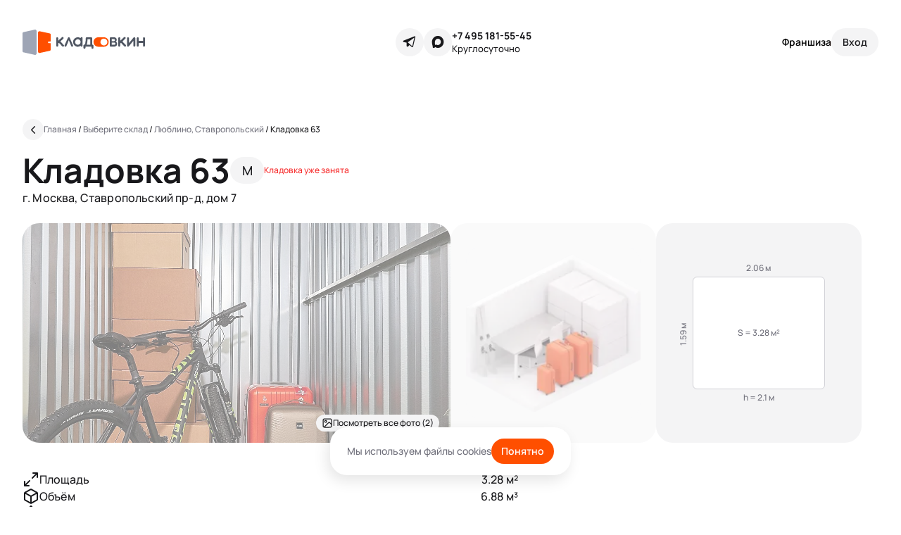

--- FILE ---
content_type: text/html; charset=utf-8
request_url: https://kladovkin.ru/selfstorage/storages/13/boxes/3779/
body_size: 7641
content:
<!DOCTYPE html><html class="root-v1 root-v4" dir="ltr" lang="ru"><head><meta content="text/html; charset=UTF-8" http-equiv="Content-Type" /><meta content="width=device-width, initial-scale=1.0" name="viewport" /><link href="/favicon-k.ico" rel="shortcut icon" type="image/x-icon" /><link href="/favicon.svg" rel="icon" type="image/svg+xml" /><link href="/favicon-k-16.png" rel="icon" sizes="16x16" type="image/png" /><link href="/favicon-k-32.png" rel="icon" sizes="32x32" type="image/png" /><link href="/favicon-96.png" rel="icon" sizes="96x96" type="image/png" /><link href="/favicon-128.png" rel="icon" sizes="128x128" type="image/png" /><link href="/favicon-192.png" rel="icon" sizes="192x192" type="image/png" /><link href="/favicon-k-57.png" rel="apple-touch-icon" sizes="57x57" /><link href="/favicon-k-72.png" rel="apple-touch-icon" sizes="72x72" /><link href="/favicon-k-114.png" rel="apple-touch-icon" sizes="114x114" /><link href="/favicon-k-144.png" rel="apple-touch-icon" sizes="144x144" /><link href="/favicon-k-144.png" rel="fluid-icon" title="Кладовкин" /><link href="https://kladovkin.ru/selfstorage/storages/13/boxes/3779/" rel="canonical" /><link href="https://fonts.googleapis.com" rel="preconnect" /><meta content="Бокс 63 для хранения вещей на складе «Люблино, Ставропольский» – Арендовать по цене от 4231 ₽ в месяц | Кладовкин" property="og:title" /><meta content="Бокс 63 по адресу Москва, Ставропольский пр-д, дом 7. Размеры бокса: 1.59 × 2.06 × 2.1 м доступ: 24/7, цена аренды в месяц от 4231 ₽. Комплексное хранение вещей от компании Кладовкин.&quot;" property="og:description" /><meta content="https://kladovkin.ru/selfstorage/storages/13/boxes/3779/" property="og:url" /><meta content="Кладовкин" property="og:site_name" /><title>Бокс 63 для хранения вещей на складе «Люблино, Ставропольский» – Арендовать по цене от 4231 ₽ в месяц | Кладовкин</title><meta content="Бокс 63 по адресу Москва, Ставропольский пр-д, дом 7. Размеры бокса: 1.59 × 2.06 × 2.1 м доступ: 24/7, цена аренды в месяц от 4231 ₽. Комплексное хранение вещей от компании Кладовкин.&quot;" name="description" /><meta content="noindex" name="robots" /><meta name="csrf-param" content="authenticity_token" />
<meta name="csrf-token" content="Ga92L0alWyLaascmnkPoRQMsHzSU2itsMEgJpJQndPyaoNGMXpiN6C5JOomNdY5zgZrpAy_jCnSKf6zennbYyA" /><meta name="csp-nonce" /><link rel="stylesheet" href="/packs/css/application-f61c2c58.css" data-turbolinks-track="reload" media="all" /><script src="/packs/js/application-d48a6eb827289dc4b638.js" data-turbolinks-track="reload" defer="defer"></script><!-- Yandex.Metrika counter -->
<script type="text/javascript">
    (function(m,e,t,r,i,k,a){
        m[i]=m[i]||function(){(m[i].a=m[i].a||[]).push(arguments)};
        m[i].l=1*new Date();
        for (var j = 0; j < document.scripts.length; j++) {if (document.scripts[j].src === r) { return; }}
        k=e.createElement(t),a=e.getElementsByTagName(t)[0],k.async=1,k.src=r,a.parentNode.insertBefore(k,a)
    })(window, document,'script','https://mc.yandex.ru/metrika/tag.js?id=48635561', 'ym');

    ym(48635561, 'init', {defer:true, ssr:true, webvisor:true, trackHash:true, clickmap:true, ecommerce:"dataLayer", accurateTrackBounce:true, trackLinks:true});
</script>
<noscript><div><img src="https://mc.yandex.ru/watch/48635561" style="position:absolute; left:-9999px;" alt="" /></div></noscript>
<!-- /Yandex.Metrika counter -->
<!-- Top100 (Kraken) Counter -->
<script>
    (function (w, d, c) {
    (w[c] = w[c] || []).push(function() {
        var options = {
            project: 7733278,
        };
        try {
            w.top100Counter = new top100(options);
        } catch(e) { }
    });
    var n = d.getElementsByTagName("script")[0],
    s = d.createElement("script"),
    f = function () { n.parentNode.insertBefore(s, n); };
    s.type = "text/javascript";
    s.async = true;
    s.src =
    (d.location.protocol == "https:" ? "https:" : "http:") +
    "//st.top100.ru/top100/top100.js";

    if (w.opera == "[object Opera]") {
    d.addEventListener("DOMContentLoaded", f, false);
} else { f(); }
})(window, document, "_top100q");
</script>
<noscript>
  <img src="//counter.rambler.ru/top100.cnt?pid=7733278" alt="Топ-100" />
</noscript>
<!-- END Top100 (Kraken) Counter -->
</head><body class="application p-v4 p-boxes p-boxes p-boxes-show" data-env="production" data-is_brand_ru="true" data-locale="ru" data-map_type="ymap" id="boxes_show"><script type="application/ld+json">{"@context":"https://schema.org","@type":"Offer","name":"Кладовка 63","description":"Бокс 63 по адресу Москва, Ставропольский пр-д, дом 7. Размеры бокса: 1.59 × 2.06 × 2.1 м доступ: 24/7, цена аренды в месяц от 4231 ₽. Комплексное хранение вещей от компании Кладовкин.\"","price":9840,"priceCurrency":"RUB","url":"https://kladovkin.ru/selfstorage/storages/13/boxes/3779/"}</script><div class="inner"><div class="container"><div class="b-top_menu v4"><div class="logo-container"><a aria-label="Кладовкин" class="logo logo-ru" href="https://kladovkin.ru/"></a></div><div class="icons-support"><div class="icons"><a aria-label="Telegram" class="telegram" data-track-event-data="{&quot;event&quot;:&quot;messenger_clicked&quot;,&quot;messenger_name&quot;:&quot;Telegram&quot;,&quot;messenger_link&quot;:&quot;https://t.me/Kladovkinmsk&quot;}" href="https://t.me/Kladovkinmsk" rel="nofollow" target="_blank"></a><a class="max" data-track-event-data="{&quot;event&quot;:&quot;messenger_clicked&quot;,&quot;messenger_name&quot;:&quot;Max&quot;,&quot;messenger_link&quot;:&quot;https://max.ru/u/f9LHodD0cOL9F9cqYdr64jy5yRs9v_25lu-JkpJo_46OdlMEk4EG1wLGHwI&quot;}" href="https://max.ru/u/f9LHodD0cOL9F9cqYdr64jy5yRs9v_25lu-JkpJo_46OdlMEk4EG1wLGHwI" rel="nofollow" target="_blank"></a></div><div class="support-kladovkin"><a data-track-event-data="{&quot;event&quot;:&quot;call_button_clicked&quot;}" href="tel:+7 495 181-55-45">+7 495 181-55-45</a><div class="hint">Круглосуточно</div></div></div><div class="auth-selfstorage"><a class="franchise" data-track-event-data="{&quot;event&quot;:&quot;go_to_franchise_terms_clicked&quot;,&quot;event_location&quot;:&quot;header&quot;}" href="https://kladovkin.ru/franchise/">Франшиза</a><button aria-label="Служба поддержки 24/7" class="contacts-modal-trigger" data-faq_url="https://kladovkin.ru/faq/" data-graphql_url="https://kladovkin.ru/graphql/" data-lead-type="landing_name" data-max_url="https://max.ru/u/f9LHodD0cOL9F9cqYdr64jy5yRs9v_25lu-JkpJo_46OdlMEk4EG1wLGHwI" data-phone_url="tel:+7 495 181-55-45" data-privacy_url="https://kladovkin.ru/selfstorage/privacy/" data-submit_url="https://kladovkin.ru/selfstorage/leads/" data-telegram_url="https://t.me/Kladovkinmsk" data-track-event="callback_form_sent" data-track-event-location="top_menu"></button><button aria-label="Вход" class="auth" data-confirmation_type="auth_code" data-confirmation_url="https://kladovkin.ru/selfstorage/phone_confirmations/" data-graphql_url="https://kladovkin.ru/graphql/" data-next_url="https://kladovkin.ru/selfstorage/storages/13/boxes/3779/" data-privacy_url="https://kladovkin.ru/selfstorage/privacy/" data-resend_code_interval="60" rel="nofollow"><span>Вход</span></button></div></div></div><div id="container_wrapper"><div class="boxes-v4-show ga-tracker" data-box_id="3779" data-is_staff="false" data-storage_id="13"><div class="b-breadcrumbs-v4 is-absolute" itemscope="" itemtype="https://schema.org/BreadcrumbList"><a aria-label="Назад" class="back" href="https://kladovkin.ru/selfstorage/storages/13/"></a><div class="list"><span itemprop="itemListElement" itemscope="" itemtype="https://schema.org/ListItem"><a class="b-link" href="https://kladovkin.ru/" itemprop="item" title="Главная"><span itemprop="name">Главная</span></a><meta content="0" itemprop="position" /></span>&nbsp;/&nbsp;<span itemprop="itemListElement" itemscope="" itemtype="https://schema.org/ListItem"><a class="b-link" href="https://kladovkin.ru/selfstorage/" itemprop="item" title="Выберите склад"><span itemprop="name">Выберите склад</span></a><meta content="1" itemprop="position" /></span>&nbsp;/&nbsp;<span itemprop="itemListElement" itemscope="" itemtype="https://schema.org/ListItem"><a class="b-link" href="https://kladovkin.ru/selfstorage/storages/13/" itemprop="item" title="Люблино, Ставропольский"><span itemprop="name">Люблино, Ставропольский</span></a><meta content="2" itemprop="position" /></span>&nbsp;/&nbsp;<span itemprop="itemListElement" itemscope="" itemtype="https://schema.org/ListItem"><span itemprop="name">Кладовка 63</span><meta content="3" itemprop="position" /></span></div></div><article class="v4 slide_1 container"><header class="cell-1 left-aligned"><h1>Кладовка 63<div class="size">M</div><div class="is-rented">Кладовка уже занята</div></h1><div class="note">г. Москва, Ставропольский пр-д, дом 7</div></header><div class="cell-2 photos"><a class="photo is-rented" href="https://minisklad.storage.yandexcloud.net/store/boxphoto/2436/image/main-a2cebc65f03def3c5c1c835a4e5aa606.jpg"><img src="https://minisklad.storage.yandexcloud.net/store/boxphoto/2436/image/main-a2cebc65f03def3c5c1c835a4e5aa606.jpg" /><div class="photo-tags mobile-counter"><div class="photo-tag"><span>1</span>/3</div></div><div class="photo-tags see-all-photos"><div class="photo-tag">Посмотреть все фото (2)</div></div></a><a class="photo size is-rented" href="/assets/static/pages/boxes-v4/slide_1/mobile/medium@2x.png"><picture><source srcset="/assets/static/pages/boxes-v4/slide_1/desktop/medium.webp, /assets/static/pages/boxes-v4/slide_1/desktop/medium@2x.webp 2x" type="image/webp" /><img loading="lazy" src="/assets/static/pages/boxes-v4/slide_1/desktop/medium.png" srcset="/assets/static/pages/boxes-v4/slide_1/desktop/medium@2x.png 2x" /></picture></a><div class="photo dimensions"><div class="inner" style="width: 100%; height: 77.2%"><div class="width">2.06&nbsp;м</div><div class="square">S = 3.28&nbsp;м²<div class="length">1.59&nbsp;м</div></div><div class="height">h = 2.1&nbsp;м</div></div></div><a class="photo is-rented" href="https://minisklad.storage.yandexcloud.net/store/boxphoto/2437/image/main-967198e354216df23ab67b318eb059ea.jpg"><img src="https://minisklad.storage.yandexcloud.net/store/boxphoto/2437/image/x444-e58f2f2cab16fd15d0c10818d6ac9b45.jpg" /></a></div><ul class="cell-3 properties"><li><span><img src="/assets/static/pages/boxes-v4/slide_1/space.svg" />Площадь</span><span>3.28&nbsp;м²</span></li><li><span><img src="/assets/static/pages/boxes-v4/slide_1/capacity.svg" />Объём</span><span>6.88&nbsp;м³</span></li><li><span><img src="/assets/static/pages/boxes-v4/slide_1/dimensions.svg" />Размер</span><span>1.59 × 2.06 × 2.1&nbsp;м</span></li><li><span><img src="/assets/static/pages/boxes-v4/slide_1/floor.svg" />Этаж</span><span>1</span></li><li><span><img src="/assets/static/pages/boxes-v4/slide_1/level.svg" />Ярус<div class="b-tooltip_trigger-v4" data-placement="right"><svg fill="none" viewBox="0 0 16 16" xmlns="http://www.w3.org/2000/svg"><g clip-path="url(#clip0_1343_2742)"><path d="M8.00016 10.6667V8.00004M8.00016 5.33337H8.00683M14.6668 8.00004C14.6668 11.6819 11.6821 14.6667 8.00016 14.6667C4.31826 14.6667 1.3335 11.6819 1.3335 8.00004C1.3335 4.31814 4.31826 1.33337 8.00016 1.33337C11.6821 1.33337 14.6668 4.31814 14.6668 8.00004Z" stroke="currentColor" stroke-linecap="round" stroke-linejoin="round" stroke-width="1.5"></path></g><defs><clipPath id="clip0_1343_2742"><rect fill="white" height="16" width="16"></rect></clipPath></defs></svg></div><div class="b-tooltip_content-v4 coupon-form"><div class="header"><span>Ярус</span><svg class="close" fill="none" viewbox="0 0 20 20" xmlns="http://www.w3.org/2000/svg"><g clip-path="url(#clip0_1192_2548)"><path d="M15.6251 4.37512L4.37506 15.6251" stroke="currentColor" stroke-linecap="round" stroke-linejoin="round" stroke-width="1.875"></path><path d="M15.6251 15.6251L4.37506 4.37512" stroke="currentColor" stroke-linecap="round" stroke-linejoin="round" stroke-width="1.875"></path></g><defs><clippath id="clip0_1192_2548"><rect fill="white" height="20" width="20"></rect></clippath></defs></svg></div>Доступ к кладовкам 1-го яруса свободный: они расположены на одном уровне с коридором <br> <br> Кладовки 2-го яруса высоко: чтобы попасть в них, используйте лестницу-платформу. Такие антресольные боксы бюджетнее, но в них сложнее размещать тяжелые предметы. <br> <br> Пожалуйста, учитывайте это при выборе кладовки</div></span><span>1</span></li><li><span><img src="/assets/static/pages/boxes-v4/slide_1/max_weight.svg" />Нагрузка на пол</span><span>до 650 кг/м²</span></li></ul><div class="cell-4 what-fits"><h4>Хранение</h4><p>Вместительная кладовка размером с&nbsp;полноценную кухню. В&nbsp;самый раз для вещей из одной-двух комнат, включая мебель и&nbsp;технику</p><div class="headline">Что поместится</div><ul class="types-list"><li class="sofa">Диван и кресло</li><li class="cabinet">Крупная бытовая техника</li><li class="chair">Офисная мебель</li><li class="work">Реквизит для выставок</li></ul><div class="restrictions"><div class="b-tooltip_trigger-v4" data-placement="right">Что нельзя хранить</div><div class="b-tooltip_content-v4"><div class="header"><span>Что нельзя хранить</span><svg class="close" fill="none" viewbox="0 0 20 20" xmlns="http://www.w3.org/2000/svg"><g clip-path="url(#clip0_1192_2548)"><path d="M15.6251 4.37512L4.37506 15.6251" stroke="currentColor" stroke-linecap="round" stroke-linejoin="round" stroke-width="1.875"></path><path d="M15.6251 15.6251L4.37506 4.37512" stroke="currentColor" stroke-linecap="round" stroke-linejoin="round" stroke-width="1.875"></path></g><defs><clippath id="clip0_1192_2548"><rect fill="white" height="20" width="20"></rect></clippath></defs></svg></div><ul class="types-list"><li class="toxic_hazard">Токсичные и радиоактивные вещества</li><li class="fire_hazard">Огнеопасные материалы и жидкости</li><li class="drugs">Лекарственные препараты в любой форме</li><li class="smelly">Материалы, источающие дым или запах</li><li class="weapons">Оружие и взрывоопасные вещества</li><li class="animals">Растения и животные</li><li class="food">Продукты питания</li><li class="legally_forbidden">Запрещенные к обороту в РФ предметы</li><li class="money">Деньги и ценные бумаги</li><li class="battery">Аккумуляторы любых типов, в том числе внутри устройств</li></ul></div></div></div><div class="cell-5 features"><h4>О складе</h4><div class="features-scroller"><ul class="b-features_v2 is-mobile"><li><div class="b-feature_v2 access_24_7"></div><span>Доступ 24/7</span></li><li><div class="b-feature_v2 additional_feature_1"></div><span>Склад в ТЦ на -1 и 2 этажах</span></li><li><div class="b-feature_v2 cargo_carts"></div><span>Грузовые тележки</span></li><li><div class="b-feature_v2 access_by_pin_code_and_via_app"></div><span>Доступ по пин-коду и через <a href="https://kladovkin.ru/qr_app/" target="_blank">приложение</a></span></li><li><div class="b-feature_v2 kladovkin_parking"></div><span>Парковка</span></li><li><div class="b-feature_v2 mezzanine_boxes"></div><span>Антресольные боксы</span></li><li><div class="b-feature_v2 N_minutes_from_metro"></div><span>15 минут от метро</span></li><li><div class="b-feature_v2 vehicle_entry_up_to_N_meters"></div><span>Въезд на машине до 2,1 м</span></li><li><div class="b-feature_v2 freight_passenger_elevator"></div><span>Лифт (грузовой, пассажирский)</span></li></ul><ul class="b-features_v2 is-desktop"><li><div class="b-feature_v2 access_24_7"></div><span>Доступ 24/7</span></li><li><div class="b-feature_v2 vehicle_entry_up_to_N_meters"></div><span>Въезд на машине до 2,1 м</span></li><li><div class="b-feature_v2 access_by_pin_code_and_via_app"></div><span>Доступ по пин-коду и через <a href="https://kladovkin.ru/qr_app/" target="_blank">приложение</a></span></li><li><div class="b-feature_v2 cargo_carts"></div><span>Грузовые тележки</span></li><li><div class="b-feature_v2 N_minutes_from_metro"></div><span>15 минут от метро</span></li><li><div class="b-feature_v2 mezzanine_boxes"></div><span>Антресольные боксы</span></li><li><div class="b-feature_v2 additional_feature_1"></div><span>Склад в ТЦ на -1 и 2 этажах</span></li><li><div class="b-feature_v2 freight_passenger_elevator"></div><span>Лифт (грузовой, пассажирский)</span></li><li><div class="b-feature_v2 kladovkin_parking"></div><span>Парковка</span></li><li></ul></div></div><div class="cell-6"><div data-graphql_url="https://kladovkin.ru/graphql/" data-lead_submit_url="https://kladovkin.ru/selfstorage/leads/" data-lead_type="landing_name" id="lead_app"></div></div></article><article class="v4 slide_2"><header><h2 id="map_top">Как попасть на склад</h2></header><div class="b-map" data-geo="{&quot;geo_lat&quot;:&quot;55.676986&quot;,&quot;geo_lng&quot;:&quot;37.800254&quot;,&quot;initial_zoom&quot;:15}" data-lead-props="{&quot;submitUrl&quot;:&quot;https://kladovkin.ru/selfstorage/leads/&quot;,&quot;leadType&quot;:&quot;box_assortment&quot;,&quot;trackEvent&quot;:&quot;callback_form_sent&quot;,&quot;trackEventLocation&quot;:&quot;map&quot;,&quot;graphqlUrl&quot;:&quot;https://kladovkin.ru/graphql/&quot;,&quot;privacyUrl&quot;:&quot;https://kladovkin.ru/selfstorage/privacy/&quot;}" data-storages="[{&quot;id&quot;:13,&quot;url&quot;:&quot;https://kladovkin.ru/selfstorage/storages/13/&quot;,&quot;geo&quot;:{&quot;latitude&quot;:&quot;55.676986&quot;,&quot;longitude&quot;:&quot;37.800254&quot;},&quot;minPrice&quot;:&quot;1 222 ₽&quot;,&quot;isSoon&quot;:false,&quot;isNew&quot;:false,&quot;discount&quot;:&quot;-50% в первый месяц&quot;,&quot;photoUrl&quot;:&quot;https://minisklad.storage.yandexcloud.net/store/storagephoto/43/image/x670-33f783ff1123075790bead078491c271.jpg&quot;,&quot;name&quot;:&quot;Люблино, Ставропольский&quot;,&quot;balloonTags&quot;:[&quot;Круглосуточно&quot;,&quot;Без выходных&quot;],&quot;warehouseGuideUrl&quot;:null,&quot;address&quot;:&quot;Ставропольский пр-д, дом 7&quot;,&quot;metros&quot;:[{&quot;id&quot;:67,&quot;color&quot;:&quot;#b4d445&quot;,&quot;displayName&quot;:&quot;м. Люблино (3700м)&quot;,&quot;name&quot;:&quot;Люблино&quot;}],&quot;boxesCount&quot;:385,&quot;availableBoxesCount&quot;:17,&quot;rating&quot;:4.9,&quot;reviewsCount&quot;:null,&quot;customMarkerLabel&quot;:&quot;Кладовкин&quot;,&quot;phone&quot;:{&quot;url&quot;:&quot;tel:+7 495 181-55-45&quot;,&quot;label&quot;:&quot;+7 495 181-55-45&quot;},&quot;isStoragesShow&quot;:true}]"></div></article></div></div><footer class="b-footer v4 dark-wrapper"><div class="container"><div class="cc-links"><ul><li>Мини-склад</li><li><a href="https://kladovkin.ru/dostavka/">Доставка</a></li><li><a href="https://kladovkin.ru/selfstorage/">Боксы для хранения</a></li><li><a href="https://kladovkin.ru/biznes-veshchi/">Бизнес-хранение</a></li><li><a href="https://kladovkin.ru/lichnye-veschi/">Личное хранение</a></li></ul><ul><li>Типы аренды</li><li><a href="https://kladovkin.ru/arenda-kontejnera/">Аренда контейнера</a></li><li><a href="https://kladovkin.ru/arenda-sklada/">Аренда склада</a></li><li><a href="https://kladovkin.ru/arenda-teplogo-sklada/">Аренда теплого склада</a></li><li><a href="https://kladovkin.ru/arenda-mini-sklada/">Аренда мини-склада</a></li><li><a href="https://kladovkin.ru/arenda-kladovki/">Аренда кладовки</a></li></ul><ul><li>Полезное</li><li><a href="https://kladovkin.ru/blog/">Блог</a></li><li><a href="https://kladovkin.ru/kak-khranit-veshchi/">Как хранить вещи</a></li><li><a href="https://kladovkin.ru/kak-khranit-veshchi/chto-nelzya-khranit-v-boksakh/">Что нельзя хранить</a></li><li><a href="https://kladovkin.ru/selfstorage/how_to_choose_box/">Как выбрать бокс</a></li></ul><ul><li>Компания</li><li><a class="franchise" data-track-event-data="{&quot;event&quot;:&quot;go_to_franchise_terms_clicked&quot;,&quot;event_location&quot;:&quot;footer&quot;}" href="https://kladovkin.ru/franchise/">Франшиза</a></li><li><a href="https://kladovkin.ru/o-minisklade/">О нас</a></li><li><a href="https://kladovkin.ru/blog/">Блог</a></li><li><a href="https://kladovkin.ru/selfstorage/privacy/">Политика обработки персональных данных</a></li><li><a href="https://kladovkin.ru/privacy/coupons/">Правила использования промокодов</a></li><li><a href="https://kladovkin.ru/sitemap/">Карта сайта</a></li></ul><ul><li class="title">Приложение</li><li><a data-track-event-data="{&quot;event&quot;:&quot;app_link_clicked&quot;,&quot;app_os_name&quot;:&quot;iOS&quot;,&quot;app_store_link&quot;:&quot;https://apps.apple.com/app/id1517315168&quot;}" href="https://apps.apple.com/app/id1517315168" rel="nofollow" target="_blank">iOS</a></li><li><a data-track-event-data="{&quot;event&quot;:&quot;app_link_clicked&quot;,&quot;app_os_name&quot;:&quot;Android&quot;,&quot;app_store_link&quot;:&quot;https://play.google.com/store/apps/details?id=ru.kladovkin.app&quot;}" href="https://play.google.com/store/apps/details?id=ru.kladovkin.app" rel="nofollow" target="_blank">Android</a></li></ul><ul><li>Контакты</li><li><button class="lead" data-faq_url="https://kladovkin.ru/faq/" data-graphql_url="https://kladovkin.ru/graphql/" data-lead-type="landing_name" data-privacy_url="https://kladovkin.ru/selfstorage/privacy/" data-submit_url="https://kladovkin.ru/selfstorage/leads/" data-track-event="callback_form_sent" data-track-event-location="footer">Заказать звонок</button></li><li><a data-track-event-data="{&quot;event&quot;:&quot;call_button_clicked&quot;}" href="tel:+7 495 181-55-45">+7 495 181-55-45</a></li><li><a data-track-event-data="{&quot;event&quot;:&quot;email_link_clicked&quot;,&quot;email_address&quot;:&quot;info@kladovkin.ru&quot;}" href="mailto:info@kladovkin.ru">info@kladovkin.ru</a></li><li><a data-track-event-data="{&quot;event&quot;:&quot;messenger_clicked&quot;,&quot;messenger_name&quot;:&quot;Telegram&quot;,&quot;messenger_link&quot;:&quot;https://t.me/Kladovkinmsk&quot;}" href="https://t.me/Kladovkinmsk" rel="nofollow" target="_blank">Telegram</a></li><li><a data-track-event-data="{&quot;event&quot;:&quot;messenger_clicked&quot;,&quot;messenger_name&quot;:&quot;Max&quot;,&quot;messenger_link&quot;:&quot;https://max.ru/u/f9LHodD0cOL9F9cqYdr64jy5yRs9v_25lu-JkpJo_46OdlMEk4EG1wLGHwI&quot;}" href="https://max.ru/u/f9LHodD0cOL9F9cqYdr64jy5yRs9v_25lu-JkpJo_46OdlMEk4EG1wLGHwI" rel="nofollow" target="_blank">Max</a></li></ul></div><div class="cc-logo-copy"><div class="c-logo"><a aria-label="Кладовкин" class="logo" href="https://kladovkin.ru/"><img alt="Кладовкин" loading="lazy" src="/assets/static/b-footer-v4/logo-ru.svg" /></a></div><div class="c-copy">Аренда склада для хранения вещей в Москве ©&nbsp;ООО «Кладовкин» 2026. Все права защищены <br> ИНН:7100007940 ОГРН:1217100007805</div></div></div></footer></div><!-- calltouch -->
<script>
  (function(w,d,n,c){w.CalltouchDataObject=n;w[n]=function(){w[n]["callbacks"].push(arguments)};if(!w[n]["callbacks"]){w[n]["callbacks"]=[]}w[n]["loaded"]=false;if(typeof c!=="object"){c=[c]}w[n]["counters"]=c;for(var i=0;i<c.length;i+=1){p(c[i])}function p(cId){var a=d.getElementsByTagName("script")[0],s=d.createElement("script"),i=function(){a.parentNode.insertBefore(s,a)},m=typeof Array.prototype.find === 'function',n=m?"init-min.js":"init.js";s.async=true;s.src="https://mod.calltouch.ru/"+n+"?id="+cId;if(w.opera=="[object Opera]"){d.addEventListener("DOMContentLoaded",i,false)}else{i()}}})(window,document,"ct","8adf0966");
</script>
<!-- calltouch -->
<div class="b-cookies-popup" data-cookies_key="cookies_popup"><span>Мы используем файлы cookies</span><button>Понятно</button></div></body></html>

--- FILE ---
content_type: image/svg+xml
request_url: https://kladovkin.ru/packs/static/images/vue/storage_schema_boxes/guide_modal/what_fits/sofa-5dcfdc28d7d214fc383e.svg
body_size: 368
content:
<svg width="20" height="20" viewBox="0 0 20 20" fill="none" xmlns="http://www.w3.org/2000/svg">
<g id="Group">
<g id="Group_2">
<path id="Path" fill-rule="evenodd" clip-rule="evenodd" d="M15.0003 11.6666H5.00033V9.58331C5.00033 8.89331 4.44033 8.33331 3.75033 8.33331H2.91699C2.22699 8.33331 1.66699 8.89331 1.66699 9.58331V13.3333C1.66699 14.2541 2.41283 15 3.33366 15H16.667C17.5878 15 18.3337 14.2541 18.3337 13.3333V9.58331C18.3337 8.89331 17.7737 8.33331 17.0837 8.33331H16.2503C15.5603 8.33331 15.0003 8.89331 15.0003 9.58331V11.6666Z" stroke="#18181B" stroke-width="1.5" stroke-linecap="round" stroke-linejoin="round"/>
<path id="Path_2" d="M4.16667 15V16.6667" stroke="#18181B" stroke-width="1.5" stroke-linecap="round" stroke-linejoin="round"/>
<path id="Path_3" d="M15.8337 15V16.6667" stroke="#18181B" stroke-width="1.5" stroke-linecap="round" stroke-linejoin="round"/>
<path id="Path_4" d="M3.33398 8.33332V6.66666C3.33398 5.28582 4.45315 4.16666 5.83398 4.16666H14.1673C15.5482 4.16666 16.6673 5.28582 16.6673 6.66666V8.33332" stroke="#18181B" stroke-width="1.5" stroke-linecap="round" stroke-linejoin="round"/>
</g>
</g>
</svg>


--- FILE ---
content_type: image/svg+xml
request_url: https://kladovkin.ru/packs/static/images/blocks/b-feature_v2/kladovkin_parking-2bb99c0112e4807e98d8.svg
body_size: 452
content:
<svg width="24" height="24" viewBox="0 0 24 24" fill="none" xmlns="http://www.w3.org/2000/svg">
<g id="Car, Service, Parts/parking-parkingsign">
<g id="Group">
<circle id="Oval" cx="11.5" cy="12.5" r="9.5" stroke="#18181B" stroke-width="1.5" stroke-linecap="round" stroke-linejoin="round"/>
<path id="Path" d="M9.95215 16.3371V8.66406H12.2307C13.4415 8.66406 14.423 9.64559 14.423 10.8564V10.8564C14.423 12.0671 13.4415 13.0487 12.2307 13.0487H9.95215" stroke="#18181B" stroke-width="1.5" stroke-linecap="round" stroke-linejoin="round"/>
</g>
</g>
</svg>


--- FILE ---
content_type: image/svg+xml
request_url: https://kladovkin.ru/packs/static/images/blocks/b-top_menu-v4/logo-kladovkin-031c28956f3961b65ff3.svg
body_size: 3925
content:
<svg width="174" height="36" viewBox="0 0 174 36" fill="none" xmlns="http://www.w3.org/2000/svg">
<path d="M53.7678 16.849L57.895 12.9967C58.2063 12.7134 58.3477 12.3735 58.3477 11.9486C58.3477 11.552 58.2346 11.2405 57.9799 11.0139C57.6969 10.7023 57.3857 10.5606 57.0178 10.5606C56.5934 10.5323 56.2255 10.6739 55.9708 10.9289L50.7117 15.8819V12.3411C50.7117 11.548 50.1175 10.9248 49.3252 10.9248C48.9574 10.9248 48.6178 11.0665 48.3065 11.3214C48.0236 11.6047 47.8821 11.9446 47.8821 12.3411V22.8419C47.8821 23.2101 48.0236 23.5501 48.3065 23.8333C48.5895 24.1166 48.9291 24.2582 49.3252 24.2582C49.6931 24.2582 50.0326 24.1166 50.2873 23.8333C50.5702 23.5784 50.7117 23.2668 50.7117 22.8419V19.7584L51.7304 18.7954L56.4802 23.805C56.7631 24.1166 57.1027 24.2582 57.4989 24.2582C57.895 24.2582 58.2346 24.1166 58.4892 23.8616C58.7722 23.6067 58.9137 23.2668 58.942 22.8986C58.942 22.502 58.8005 22.1621 58.5175 21.8788L53.7678 16.849Z" fill="#505763"/>
<path d="M67.0671 11.7824C66.8408 11.2159 66.3314 10.9043 65.7372 10.9043C65.1713 10.9043 64.6619 11.2159 64.4355 11.7824L59.7383 22.3439C59.6534 22.5422 59.6251 22.7405 59.6251 22.9104C59.5968 23.2786 59.7383 23.6186 60.0213 23.8735C60.3043 24.1851 60.6438 24.3267 61.0683 24.3267C61.2663 24.3267 61.4644 24.2984 61.6059 24.2417C61.9737 24.1001 62.2001 23.8168 62.3416 23.4486L65.7614 15.0115L69.1287 23.4486C69.2136 23.6469 69.3268 23.7885 69.4683 23.9018C69.7795 24.1851 70.0908 24.3267 70.4587 24.3267C70.6001 24.3267 70.7982 24.2984 70.9963 24.2134C71.3642 24.0718 71.6188 23.8168 71.7603 23.4486C71.8452 23.2503 71.8735 23.052 71.8735 22.9104C71.8735 22.7121 71.8169 22.5422 71.732 22.3439L67.0671 11.7824Z" fill="#505763"/>
<path d="M100.76 22.3683C100.562 21.8018 100.081 21.4336 99.4304 21.4336H98.9494V12.1508C98.8362 11.4426 98.2986 10.9368 97.5912 10.9368H91.2689C91.2406 10.9368 91.1557 10.9368 90.9859 10.9652C90.8444 10.9935 90.7313 11.0501 90.6181 11.1068C90.5332 11.1351 90.4483 11.1918 90.3351 11.2767C89.9956 11.56 89.8258 11.9282 89.8258 12.4098C89.8258 12.4098 89.6722 19.1554 88.6616 20.8225C88.3705 21.3041 87.558 21.5024 87.4933 21.5226L87.2953 21.6076C87.1538 21.6926 87.0123 21.7775 86.8991 21.9192C86.6444 22.1741 86.5312 22.4857 86.5312 22.8539V25.8565C86.5312 26.2247 86.6727 26.5646 86.9557 26.8195C87.267 27.1028 87.6065 27.2444 87.9744 27.2444C88.7667 27.2444 89.3892 26.6496 89.3892 25.8565V24.2743H98.0115V25.8565C98.0115 26.6213 98.6624 27.2444 99.4264 27.2444C100.219 27.2444 100.841 26.6496 100.841 25.8565V22.773C100.841 22.773 100.813 22.688 100.813 22.5747L100.76 22.3683ZM96.148 21.4336H91.2406C92.041 19.7543 92.4048 13.7613 92.4048 13.7613H96.148V21.4336Z" fill="#505763"/>
<path d="M115.644 10.9611H107.6V10.9651C105.862 10.9651 104.12 11.6166 102.822 12.9196C101.496 14.2469 100.845 15.8331 100.845 17.7026C100.845 19.5438 101.496 21.1301 102.822 22.4573C103.473 23.1088 104.233 23.5944 105.049 23.9181C105.866 24.2459 106.731 24.4078 107.6 24.4078H115.644C117.395 24.4159 119.145 23.7644 120.451 22.4533C121.752 21.122 122.403 19.5398 122.403 17.6986C122.403 15.8331 121.752 14.2469 120.451 12.9156C119.145 11.6045 117.395 10.957 115.644 10.9611ZM119.032 21.0855C118.098 22.0082 116.954 22.4937 115.644 22.5099C115.62 22.514 115.596 22.514 115.567 22.514C114.225 22.514 113.057 22.0243 112.107 21.0855C111.153 20.1427 110.692 18.9935 110.692 17.7026C110.692 16.343 111.19 15.1938 112.14 14.2509C113.061 13.3081 114.189 12.8589 115.567 12.8589C115.592 12.8589 115.616 12.8589 115.644 12.863C116.99 12.8791 118.098 13.3283 119.032 14.255C119.986 15.1978 120.447 16.347 120.447 17.7067C120.451 19.0259 119.99 20.1427 119.032 21.0855Z" fill="#FF4F00"/>
<path d="M132.545 17.1604C133.423 16.5089 133.847 15.6591 133.847 14.6151C133.847 13.482 133.451 12.5756 132.659 11.8998C131.895 11.2484 130.989 10.9368 129.914 10.9368H125.334C124.966 10.9368 124.626 11.0784 124.372 11.3333C124.089 11.6166 123.947 11.9565 123.947 12.3531V22.9065C123.947 23.6713 124.57 24.2661 125.362 24.2661H130.253C132.659 24.2661 134.465 22.6799 134.465 20.3045C134.47 19.0299 133.762 17.8402 132.545 17.1604ZM126.777 13.567H129.857C130.734 13.567 131.3 14.1052 131.3 14.9833C131.3 15.4649 131.159 15.8048 130.848 16.0314C130.565 16.2863 130.225 16.4279 129.857 16.4279H126.777V13.567ZM130.31 21.5468H126.773V18.4876H130.31C130.791 18.4876 131.187 18.6576 131.498 18.9692C131.781 19.2808 131.923 19.649 131.923 20.1022C131.923 20.9803 131.244 21.5468 130.31 21.5468Z" fill="#505763"/>
<path d="M141.895 16.849L146.023 12.9967C146.334 12.7134 146.475 12.3735 146.475 11.9486C146.475 11.552 146.362 11.2405 146.108 11.0139C145.825 10.7023 145.513 10.5606 145.146 10.5606C144.721 10.5323 144.353 10.6739 144.099 10.9289L138.839 15.8819V12.3411C138.839 11.548 138.245 10.9248 137.453 10.9248C137.085 10.9248 136.745 11.0665 136.434 11.3214C136.151 11.6047 136.01 11.9446 136.01 12.3411V22.8419C136.01 23.2101 136.151 23.5501 136.434 23.8333C136.717 24.1166 137.057 24.2582 137.453 24.2582C137.821 24.2582 138.16 24.1166 138.415 23.8333C138.698 23.5784 138.839 23.2668 138.839 22.8419V19.7584L139.858 18.7954L144.608 23.805C144.891 24.1166 145.23 24.2582 145.627 24.2582C146.023 24.2582 146.362 24.1166 146.617 23.8616C146.9 23.6067 147.041 23.2668 147.07 22.8986C147.07 22.502 146.928 22.1621 146.645 21.8788L141.895 16.849Z" fill="#505763"/>
<path d="M158.747 10.9336C158.493 10.9336 158.294 10.9902 158.125 11.1035C157.927 11.1885 157.729 11.3302 157.587 11.5001L151.257 19.1724V12.4065C151.257 11.5851 150.662 10.9336 149.87 10.9336C149.05 10.9336 148.427 11.5851 148.427 12.4065V22.8224C148.427 23.1906 148.568 23.5305 148.851 23.8421C149.106 24.1253 149.446 24.267 149.87 24.267C150.351 24.267 150.747 24.0687 151.03 23.7005L157.506 15.9432V22.8224C157.506 23.7005 157.987 24.267 158.775 24.267C159.172 24.267 159.511 24.1253 159.766 23.8421C160.049 23.5305 160.19 23.1906 160.19 22.8224V12.3782C160.19 11.5851 159.539 10.9336 158.747 10.9336Z" fill="#505763"/>
<path d="M172.529 10.9335C171.736 10.9335 171.17 11.585 171.17 12.4065V16.0848H165.091V12.4065C165.091 11.585 164.525 10.9335 163.732 10.9335C163.336 10.9335 162.997 11.0752 162.714 11.3544C162.431 11.6093 162.289 11.9775 162.289 12.4024V22.8466C162.289 23.2431 162.431 23.583 162.714 23.838C162.997 24.1212 163.336 24.2629 163.704 24.2629C164.496 24.2629 165.091 23.6397 165.091 22.8466V18.97H171.17V22.8466C171.17 23.6397 171.736 24.2629 172.529 24.2629C172.896 24.2629 173.236 24.1212 173.547 23.838C173.859 23.583 174 23.2431 174 22.8466V12.4065C173.996 11.585 173.317 10.9335 172.529 10.9335Z" fill="#505763"/>
<path d="M83.9287 10.7466H83.9044C83.1324 10.7466 82.5058 11.3738 82.5058 12.1507V12.1831C81.378 11.3495 80.0723 10.9368 78.6009 10.9368C76.7899 10.9368 75.0961 11.6449 73.8228 12.9196C72.4929 14.2468 71.842 15.8331 71.842 17.7026C71.842 19.5438 72.4929 21.13 73.8228 22.4573C75.0961 23.7279 76.7899 24.4401 78.6009 24.4401C80.0157 24.4401 81.3173 23.9586 82.5058 22.9955C82.5139 23.0602 82.526 23.1209 82.5422 23.1857C82.5503 23.2181 82.5583 23.2545 82.5705 23.2828C82.5705 23.2868 82.5745 23.2909 82.5745 23.2909C82.5866 23.3314 82.6028 23.3759 82.619 23.4163C82.6351 23.4568 82.6553 23.5013 82.6756 23.5418C82.6958 23.5822 82.72 23.6187 82.7443 23.6551C82.9626 23.995 83.3183 24.2297 83.763 24.2661C83.8115 24.2702 83.86 24.2742 83.9085 24.2742H83.9327C84.0257 24.2742 84.1146 24.2661 84.1995 24.2459C84.244 24.2337 84.2925 24.2256 84.337 24.2135C84.3814 24.2014 84.4219 24.1852 84.4663 24.169C84.4906 24.1609 84.5108 24.1488 84.535 24.1366C84.5472 24.1285 84.5593 24.1245 84.5714 24.1164C84.5836 24.1123 84.5916 24.1083 84.5997 24.1002C84.6078 24.0962 84.6199 24.0881 84.628 24.084C84.6482 24.0719 84.6644 24.0597 84.6846 24.0476C84.6887 24.0435 84.6967 24.0395 84.7008 24.0355C84.7008 24.0355 84.7008 24.0355 84.7048 24.0355C84.717 24.0274 84.7331 24.0193 84.7453 24.0071C84.7493 24.0031 84.7533 23.999 84.7614 23.995C85.0808 23.7643 85.2991 23.4082 85.3314 22.9914C85.3354 22.9833 85.3354 22.9793 85.3354 22.9712C85.3395 22.9591 85.3395 22.951 85.3395 22.9388C85.3395 22.9348 85.3395 22.9267 85.3435 22.9227C85.3476 22.9024 85.3476 22.8862 85.3476 22.866V22.8255V12.1467C85.3314 11.3738 84.7048 10.7466 83.9287 10.7466ZM81.3739 20.4421C80.6099 21.2069 79.6761 21.6035 78.6009 21.6035C77.5256 21.6035 76.5959 21.2069 75.8278 20.4421C75.0638 19.6773 74.6959 18.7466 74.6959 17.6986C74.6959 16.5938 75.0921 15.6591 75.8561 14.8983C76.5918 14.1335 77.4933 13.7653 78.6009 13.7653C79.7044 13.7653 80.6059 14.1335 81.3739 14.8983C82.1379 15.6631 82.5058 16.5979 82.5058 17.6986C82.5058 18.7709 82.1379 19.6773 81.3739 20.4421Z" fill="#505763"/>
<path d="M36.2069 18.0907C36.2069 18.76 36.7484 19.2994 37.4143 19.2994H39.4839C39.8071 19.2994 40.0724 19.5621 40.0724 19.8885V28.3412C40.0724 29.2401 39.4452 30.0173 38.5665 30.2054L24.3617 33.2396C23.1763 33.4913 22.0601 32.5896 22.0601 31.3754V4.26108C22.0601 3.04684 23.1763 2.14515 24.3617 2.39685L38.5665 5.43659C39.4452 5.62468 40.0724 6.4019 40.0724 7.30082V16.2928C40.0724 16.6164 39.8099 16.882 39.4839 16.882H37.4143C36.7484 16.882 36.2069 17.4241 36.2069 18.0907Z" fill="#FF4F00"/>
<path d="M17.5703 35.9536L1.49205 32.3689C0.621687 32.1753 0 31.4009 0 30.5075V5.49252C0 4.59912 0.618924 3.82467 1.49205 3.63105L17.573 0.0464226C18.7611 -0.219106 19.8912 0.688116 19.8912 1.90789V34.0949C19.8885 35.3119 18.7611 36.2191 17.5703 35.9536Z" fill="#9EA5B5"/>
</svg>
